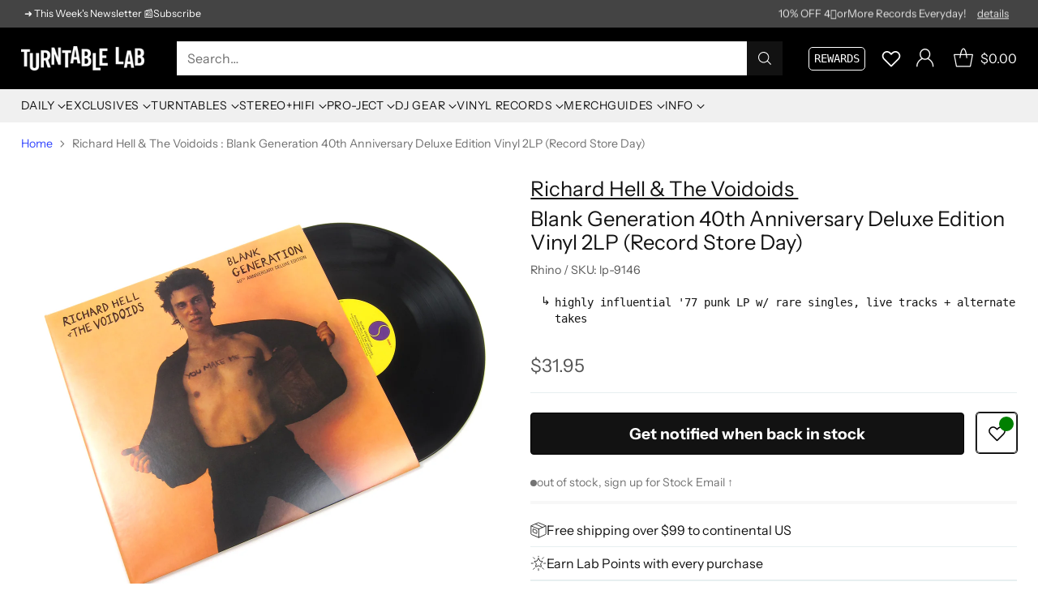

--- FILE ---
content_type: text/javascript; charset=utf-8
request_url: https://www.turntablelab.com/products/richard-hell-the-voidoids-blank-generation-40th-anniversary-deluxe-edition-vinyl-2lp-record-store-day.js
body_size: 1680
content:
{"id":25564315656,"title":"Richard Hell \u0026 The Voidoids : Blank Generation 40th Anniversary Deluxe Edition Vinyl 2LP (Record Store Day)","handle":"richard-hell-the-voidoids-blank-generation-40th-anniversary-deluxe-edition-vinyl-2lp-record-store-day","description":"\u003cp\u003e\u003ci\u003e40th anniversary expanded edition of \u003ca href=\"https:\/\/www.turntablelab.com\/search?type=product\u0026amp;q=Richard+Hell+%26+The+Voidoids\" target=\"_blank\" rel=\"noopener noreferrer\"\u003e\u003cstrong\u003eRichard Hell \u0026amp; The Voidoids\u003c\/strong\u003e\u003c\/a\u003e’ highly influential debut LP!\u003c\/i\u003e NYC punk fixture \u003ca href=\"https:\/\/www.turntablelab.com\/search?type=product\u0026amp;q=richard+hell\" target=\"_blank\" rel=\"noopener noreferrer\"\u003e\u003cstrong\u003eRichard Hell\u003c\/strong\u003e\u003c\/a\u003e (nee \u003cstrong\u003eRichard Meyers\u003c\/strong\u003e) had been a founding member of now-legendary proto-punk band \u003cstrong\u003eTelevision\u003c\/strong\u003e, but left in 1975 just before the release of their first 7” single “Little Johnny Jewel” (shout out \u003ca href=\"https:\/\/www.turntablelab.com\/search?\u0026amp;q=johnny%20jewel\u0026amp;filter=Brand\/Manufacturer\/Artist_fq:%22Chromatics%22%20OR%20Brand\/Manufacturer\/Artist_fq:%22Cliff%20Martinez%22%20OR%20Brand\/Manufacturer\/Artist_fq:%22Desire%22%20OR%20Brand\/Manufacturer\/Artist_fq:%22Glas%20Candy%22%20OR%20Brand\/Manufacturer\/Artist_fq:%22Glass%20Candy%22%20OR%20Brand\/Manufacturer\/Artist_fq:%22Italians%20Do%20It%20Better%22%20OR%20Brand\/Manufacturer\/Artist_fq:%22Johnny%20Jewel%22%20OR%20Brand\/Manufacturer\/Artist_fq:%22Mike%20Simonetti%22%20OR%20Brand\/Manufacturer\/Artist_fq:%22Symmetry%22%20OR%20Brand\/Manufacturer\/Artist_fq:%22Twin%20Peaks%22\" target=\"_blank\" rel=\"noopener noreferrer\"\u003e\u003cstrong\u003eJohn Padget\u003c\/strong\u003e\u003c\/a\u003e). Hell quit due to disagreements with bandmate \u003cstrong\u003eTom Verlaine\u003c\/strong\u003e over Hell’s erratic stage antics and Verlaine’s refusal to play Hell’s songs. Despite this, one of his songs managed to work itself into regular rotation, but Hell took it with him and named the debut Voidoids record after it: \u003cem\u003eBlank Generation\u003c\/em\u003e. Recorded at Plaza Sound Studio in NYC with the assistance of Brill Building hitmaker \u003cstrong\u003eRichard Gottehrer\u003c\/strong\u003e (“My Boyfriend’s Back”), \u003cem\u003eBlank Generation\u003c\/em\u003e is a perfect distillation of the legendary downtown punk scene, and on a bigger scale, representative of an entire generation: \u003cem\u003e“To me, blank was a line where you can fill in anything ... It's the idea that you have the option of making yourself anything you want, filling in the blank. And that's something that provides a uniquely powerful sense to this generation. It's saying 'I entirely reject your standards for judging my behavior.’’\u003c\/em\u003e This expanded double vinyl reissue includes a fresh remaster of the original album, packaged in original replica gatefold sleeve and overseen by Hell himself, plus a bonus disc containing alternate studio versions, out of print singles and rare bootleg live tracks from the band’s first appearance at CBGBs, appearing here for the first time ever on vinyl.\u003c\/p\u003e\n\u003cul\u003e\n\u003cli\u003e40th anniversary expanded edition\u003c\/li\u003e\n\u003cli\u003edouble vinyl pressing\u003c\/li\u003e\n\u003cli\u003ebonus LP contains alternate takes, live tracks and rare singles\u003c\/li\u003e\n\u003cli\u003egatefold sleeve\u003c\/li\u003e\n\u003cli\u003eextensive liner notes\u003c\/li\u003e\n\u003cli\u003elimited edition of 2,500\u003c\/li\u003e\n\u003cli\u003emusic label: Rhino 2017\u003c\/li\u003e\n\u003c\/ul\u003e\n\u003ch6\u003ereviewed by frau farbissina 12\/2017\u003c\/h6\u003e","published_at":"2017-11-06T11:42:55-05:00","created_at":"2017-11-06T11:42:55-05:00","vendor":"Richard Hell \u0026 The Voidoids ","type":"_music-ROCK","tags":["Black Friday Record Store Day 2017","deluxe","limited edition","Record Store Day"],"price":3195,"price_min":3195,"price_max":3195,"available":false,"price_varies":false,"compare_at_price":null,"compare_at_price_min":0,"compare_at_price_max":0,"compare_at_price_varies":false,"variants":[{"id":389051285512,"title":"Vinyl 2LP","option1":"Vinyl 2LP","option2":null,"option3":null,"sku":"lp-9146","requires_shipping":true,"taxable":true,"featured_image":null,"available":false,"name":"Richard Hell \u0026 The Voidoids : Blank Generation 40th Anniversary Deluxe Edition Vinyl 2LP (Record Store Day) - Vinyl 2LP","public_title":"Vinyl 2LP","options":["Vinyl 2LP"],"price":3195,"weight":726,"compare_at_price":null,"inventory_quantity":0,"inventory_management":"shopify","inventory_policy":"deny","barcode":"51285512","quantity_rule":{"min":1,"max":null,"increment":1},"quantity_price_breaks":[],"requires_selling_plan":false,"selling_plan_allocations":[]}],"images":["\/\/cdn.shopify.com\/s\/files\/1\/0105\/4542\/products\/richardhellvoidoids-rsd.jpg?v=1762274154","\/\/cdn.shopify.com\/s\/files\/1\/0105\/4542\/products\/richardhellvoidoids-rsd1.jpg?v=1571265097","\/\/cdn.shopify.com\/s\/files\/1\/0105\/4542\/products\/blkfri2017_5e7e5f19-c99a-4bfd-94f1-654de44cb70a.jpg?v=1571265097"],"featured_image":"\/\/cdn.shopify.com\/s\/files\/1\/0105\/4542\/products\/richardhellvoidoids-rsd.jpg?v=1762274154","options":[{"name":"title","position":1,"values":["Vinyl 2LP"]}],"url":"\/products\/richard-hell-the-voidoids-blank-generation-40th-anniversary-deluxe-edition-vinyl-2lp-record-store-day","media":[{"alt":null,"id":512611582042,"position":1,"preview_image":{"aspect_ratio":1.0,"height":2400,"width":2400,"src":"https:\/\/cdn.shopify.com\/s\/files\/1\/0105\/4542\/products\/richardhellvoidoids-rsd.jpg?v=1762274154"},"aspect_ratio":1.0,"height":2400,"media_type":"image","src":"https:\/\/cdn.shopify.com\/s\/files\/1\/0105\/4542\/products\/richardhellvoidoids-rsd.jpg?v=1762274154","width":2400},{"alt":null,"id":512611647578,"position":2,"preview_image":{"aspect_ratio":1.0,"height":2401,"width":2400,"src":"https:\/\/cdn.shopify.com\/s\/files\/1\/0105\/4542\/products\/richardhellvoidoids-rsd1.jpg?v=1571265097"},"aspect_ratio":1.0,"height":2401,"media_type":"image","src":"https:\/\/cdn.shopify.com\/s\/files\/1\/0105\/4542\/products\/richardhellvoidoids-rsd1.jpg?v=1571265097","width":2400},{"alt":null,"id":469327937626,"position":3,"preview_image":{"aspect_ratio":1.0,"height":1028,"width":1028,"src":"https:\/\/cdn.shopify.com\/s\/files\/1\/0105\/4542\/products\/blkfri2017_5e7e5f19-c99a-4bfd-94f1-654de44cb70a.jpg?v=1571265097"},"aspect_ratio":1.0,"height":1028,"media_type":"image","src":"https:\/\/cdn.shopify.com\/s\/files\/1\/0105\/4542\/products\/blkfri2017_5e7e5f19-c99a-4bfd-94f1-654de44cb70a.jpg?v=1571265097","width":1028}],"requires_selling_plan":false,"selling_plan_groups":[]}